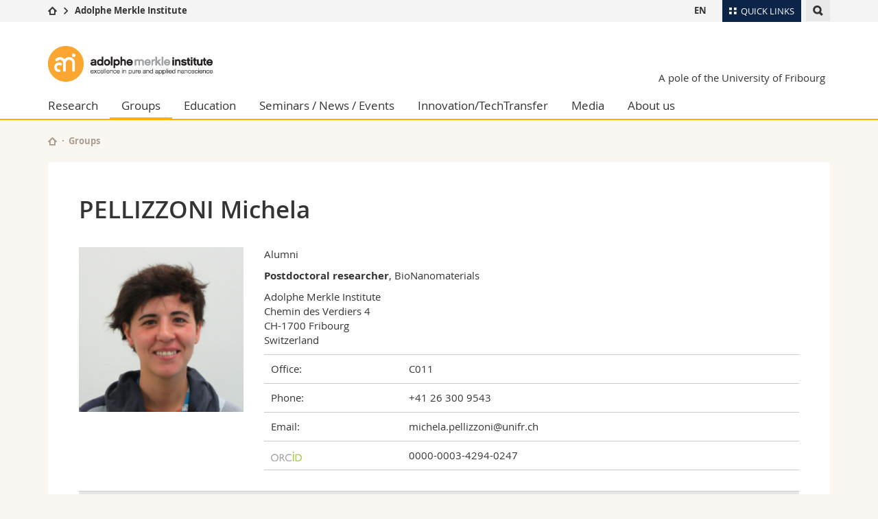

--- FILE ---
content_type: text/html; charset=UTF-8
request_url: https://www.ami.swiss/en/groups/soft-matter-physics-bck/people/person.html?personid=85
body_size: 11680
content:

<!--[if lt IE 9]><!DOCTYPE html PUBLIC "-//W3C//DTD XHTML 1.1//EN" "http://www.w3.org/TR/xhtml11/DTD/xhtml11.dtd"><![endif]-->
<!--[if gt IE 8]><!-->
<!DOCTYPE html>
<!--<![endif]-->
<!--[if lt IE 7]><html xmlns="http://www.w3.org/1999/xhtml" class="lt-ie9 lt-ie8 lt-ie7"> <![endif]-->
<!--[if IE 7]><html xmlns="http://www.w3.org/1999/xhtml" class="lt-ie9 lt-ie8"> <![endif]-->
<!--[if IE 8]><html xmlns="http://www.w3.org/1999/xhtml" class="lt-ie9"> <![endif]-->
<!--[if IE 9]><html class="ie9"> <![endif]-->
<!--[if gt IE 9]><!-->
<html><!--<![endif]-->
<head>
    <meta http-equiv="X-UA-Compatible" content="IE=edge,chrome=1"/>
    <meta charset="utf-8"/>
    <meta name="viewport" content="width=device-width, initial-scale=1"/>
    <title>Person | Adolphe Merkle Institute  | Université de Fribourg</title>
    <meta name="description" content="">
    <meta name="robots" content="index, follow">
    <link href="//cdn.unifr.ch/uf/v2.4.5/css/bootstrap.css" rel="stylesheet"/>
    <link href="//cdn.unifr.ch/uf/v2.4.5/css/main.css" rel="stylesheet"/>
    






    <link rel="shortcut icon" type="image/ico" href="assets/public/favicon.ico"/>
    <!-- Load IE8 specific styles--><!--[if lt IE 9]>
    <link href="//cdn.unifr.ch/uf/v2.4.5/css/old_ie.css" rel="stylesheet"/><![endif]-->
    <script src="//cdn.unifr.ch/uf/v2.4.5/js/modernizr.js"></script>
    <!-- Spiders alternative page -->
    
        <link rel="alternate" hreflang="en" href="//www.ami.swiss/en/groups/soft-matter-physics-bck/people/person.html">
        
    
    


<!-- Google Tag Manager -->
<script>(function(w,d,s,l,i){w[l]=w[l]||[];w[l].push({'gtm.start':
new Date().getTime(),event:'gtm.js'});var f=d.getElementsByTagName(s)[0],
j=d.createElement(s),dl=l!='dataLayer'?'&l='+l:'';j.async=true;j.src=
'https://www.googletagmanager.com/gtm.js?id='+i+dl;f.parentNode.insertBefore(j,f);
})(window,document,'script','dataLayer','GTM-K8998TH');</script>
<!-- End Google Tag Manager --> 

<!-- Google tag (gtag.js) -->
<script defer src="https://www.googletagmanager.com/gtag/js?id=GTM-MJHHWK9G"></script>
<script>
  window.dataLayer = window.dataLayer || [];
  function gtag(){dataLayer.push(arguments);}
  gtag('js', new Date());
  gtag('config', 'GTM-MJHHWK9G');
</script> 

    <link rel="stylesheet" href="//netdna.bootstrapcdn.com/font-awesome/4.5.0/css/font-awesome.min.css">
    

<link href="//cdn.unifr.ch/uf/v2.4.5/css/corr.css" rel="stylesheet"/>

<style>
	/*
	a[href^=http]{text-decoration:none;}
	footer a[href^=http]{text-decoration:none; color:#fff;}
	div.sub-menu li.star > a{font-weight:bold;}
	*/
</style>
    <base href="//www.ami.swiss/en/" />
    
<script src="assets/components/ami.modxbridge/js/jquery-2.2.4.min.js"></script>
<script src="assets/components/ami.modxbridge/js/amidb-orcid.js"></script>
</head>
<body data-lang="en" class="ami">



<!-- Google Tag Manager (noscript) -->
<noscript><iframe src="https://www.googletagmanager.com/ns.html?id=GTM-K8998TH"
height="0" width="0" style="display:none;visibility:hidden"></iframe></noscript>
<!-- End Google Tag Manager (noscript) -->

<!-- Page wrapper-->
<div id="wrapper">
    <!-- Fixed header-->
    <nav class="fixed-header pusher">
        <div class="fixed-header--bg">
            <div class="container clearfix">

                <!-- The logo -->
                

<a href="javascript:;" class="open-offcanvas square bg-branded hover hidden-desktop"></a><a href="javascript:;" class="hidden-desktop square voidlogo" style="content: ''; display:block;height:55px;width:55px; background:url(//cdn.unifr.ch/uf/logos/ami_square.png) no-repeat center center; background-size:contain;"></a>

                

<div class="search hidden-mobile">

    


<script class="search--template" type="text/template">
    <li>
        <a class="search--result-link" href="<%= link %>"></a>
        <h5><%= htmlTitle %></h5>
        <small><%= link %></small>
        <p><%= htmlSnippet %></p>
    </li>
</script>


<script class="search--show-more" type="text/template">
    <li class="text-align-center search--more-results">
        <a class="search--result-link" href="#"></a>
        <p>Show more results</p>
        <p>
            <i class="gfx gfx-arrow-down"></i>
        </p>
    </li>
</script>

    <a href="#" data-expander-toggler="search-47727" data-fixed-mode-toggler="tablet laptop desktop large" class="search--toggler square"><i class="gfx gfx-search"></i></a>
    <div data-expander-content="search-47727" data-expander-group="mobile-nav" class="search--input">
        <div class="container">
            
            <input type="text"/>
            
            <ul class="search--results">
                <li class="blank-slate">No results</li>
            </ul>
        </div>
    </div>
</div>

                <!-- Globalmenu -->
                <div class="meta-menu"><a href="#" data-fixed-mode-toggler="mobile" data-accordion-toggler="metamenu" class="square meta-menu--toggler hover bg-branded-desk" title="meta-menu toggler"><i class="gfx gfx-tiles"></i><i class="square-triangle"></i><span class="hidden-mobile">Quick Links
</span></a>
    <div data-accordion-content="metamenu" data-accordion-group="mobile-nav" class="meta-menu--content">
        <nav data-scroll-container="data-scroll-container" class="container meta-border">
            <ul>
                <li class="first-level"><a href="#" data-accordion-toggler="meta2" data-scroll-to-me="data-scroll-to-me">University</a>
                    <nav data-accordion-content="meta2">
                        <ul>
                            <li><a href="http://studies.unifr.ch/en" title="Studies: Bachelor, Master, Doctorate">Studies</a></li>
                            <li><a href="https://www.unifr.ch/campus/en" title="Campus life">Campus</a></li>
                            <li><a href="https://www.unifr.ch/research/en" title="Research">Research</a></li>
                            <li><a href="https://www.unifr.ch/uni/en" title="University">University</a></li>
                            <li><a href="https://www.unifr.ch/formcont/en"  title="Continuing education">Continuing education</a></li>
                        </ul>
                    </nav>
                </li>
                <li class="first-level"><a href="#" data-accordion-toggler="meta1" data-scroll-to-me="data-scroll-to-me">Faculties</a>
                    <nav data-accordion-content="meta1">
                        <ul>
                            <li><a href="https://www.unifr.ch/theo/" title="Faculty of Theology" ><span class="glyphicon glyphicon-stop color-orange" aria-hidden="true"></span> Theology</a></li>
                            <li><a href="https://www.unifr.ch/ius/" title="Faculty of Law"><span class="glyphicon glyphicon-stop color-red" aria-hidden="true"></span> Law</a></li>
                            <li><a href="https://www.unifr.ch/ses/" title="Faculty of Economics and social sciences"><span class="glyphicon glyphicon-stop color-purple" aria-hidden="true"></span> Management, Economics and Social sciences</a></li>
							<li><a href="https://www.unifr.ch/lettres/" title="Faculty of Humanities"><span class="glyphicon glyphicon-stop color-sky" aria-hidden="true"></span> Humanities</a></li>
							<li><a href="https://www.unifr.ch/eduform/" title="Faculty of Education"><span class="glyphicon glyphicon-stop color-violet" aria-hidden="true"></span> Education</a></li>
                            <li><a href="https://www.unifr.ch/scimed/" title="Faculty of Sciences and Medicine"><span class="glyphicon glyphicon-stop color-green" aria-hidden="true"></span> Science and Medicine</a></li>
                            <li><a href="https://www.unifr.ch/faculties/en/interfaculty.html" title="Interfaculty"><span class="glyphicon glyphicon-stop color-marine" aria-hidden="true"></span> Interfaculty</a></li>
                            
                        </ul>
                    </nav>
                </li>
                <li class="first-level"><a href="http://www.unifr.ch/you-are/en/" data-accordion-toggler="meta0" data-scroll-to-me="data-scroll-to-me">You are</a>
                    <nav data-accordion-content="meta0">
                        <ul>
                            <li><a href="https://www.unifr.ch/you-are/en/prospective-students/" title="You are... Prospective student">Prospective students</a></li>
                            <li><a href="https://www.unifr.ch/you-are/en/students/" title="You are... Student">Students</a></li>
                            <li><a href="https://www.unifr.ch/you-are/en/medias/" title="You are... Media">Medias</a></li>
                            <li><a href="https://www.unifr.ch/you-are/en/researchers/" title="You are... Researcher">Researchers</a></li>
                            <li><a href="https://www.unifr.ch/you-are/en/employees/" title="You are... Employee">Employees</a></li>
							<li><a href="https://www.unifr.ch/you-are/en/phd-students/" title="You are... PhD student">PhD students</a></li>
                        </ul>
                    </nav>
                </li>
                <li class="first-level meta-menu--contact bg-branded-desk">
                    <a href="#" class="hidden-lg hidden-md" data-accordion-toggler="contact" data-scroll-to-me="data-scroll-to-me">Ressources</a>
                    <nav data-accordion-content="contact">
                        <ul>
                            <li><a href="https://www.unifr.ch/directory/en"><span class="fa fa-user fa-fw" aria-hidden="true"></span> Directory</a></li>
                            <li><a href="https://www.unifr.ch/map"><span class="fa fa-map-signs fa-fw" aria-hidden="true"></span> Maps/Orientation</a></li>
                            <li><a href="https://www.unifr.ch/biblio"><span class="fa fa-book fa-fw" aria-hidden="true"></span> Libraries</a></li>
                            <li><a href="https://outlook.com/unifr.ch"><span class="fa fa-envelope fa-fw" aria-hidden="true"></span> Webmail</a></li>
                            <li><a href="https://www.unifr.ch/timetable/en/"><span class="fa fa-calendar fa-fw" aria-hidden="true"></span> Course catalogue</a></li>
                            <li><a href="https://my.unifr.ch"><span class="fa fa-lock fa-fw" aria-hidden="true"></span> MyUnifr</a></li>
                        </ul>
                    </nav>
                </li>
            </ul>
        </nav>
    </div>
</div>

                <!-- Desktop Langmenu -->
                

<nav class="hidden-mobile square language-switch">
    <ul>
        
<li><a href="//www.ami.swiss/en/groups/soft-matter-physics-bck/people/person.html?personid=85" class=" bold">EN</a></li>
    </ul>
</nav>

                <!-- Global Breadcrumb -->
                


<div class="breadcrumbs square">

    <a href="https://www.unifr.ch" data-accordion-toggler="crumbs" class="square bg-white hover hidden-desktop breadcrumbs--toggler"><i class="gfx gfx-home"></i><i class="square-triangle"></i></a>

    <div data-accordion-content="crumbs" data-accordion-group="mobile-nav" class="breadcrumbs--content">
        <nav class="breadcrumbs--mobile shortened">
            <ul class="breadcrumbs--slider">
                <!-- level 0 -->
                
                <li><a href="https://www.unifr.ch" class="gfx gfx-home"></a></li>
                

                <!-- level 1 -->
                
                <li class="gfx gfx-triangle-right"></li>
                <li class="desktop-expanded">
                    <a href="http://www.ami.swiss" class="short">Adolphe Merkle Institute</a>
                    <a href="http://www.ami.swiss" class="long">Adolphe Merkle Institute</a>
                </li>
                
                <!-- level 2 -->
                
                <!-- level 3 -->
                
            </ul>
        </nav>
    </div>
</div>
            </div>
        </div>
    </nav>
    <!-- Offcanvas pusher-->
    <div class="pusher pass-height">
        <!-- Page header/offcanvas-->
        <header id="header" class="offcanvas pass-height">
            <nav class="service-menu">
                <!-- mobile tools menu -->
                <div class="hidden-desktop clearfix">

                    <!-- Search Mobile -->
                    
                    <div class="search">
                        <!-- Template for one search result -->
                        


<script class="search--template" type="text/template">
    <li>
        <a class="search--result-link" href="<%= link %>"></a>
        <h5><%= htmlTitle %></h5>
        <small><%= link %></small>
        <p><%= htmlSnippet %></p>
    </li>
</script>


<script class="search--show-more" type="text/template">
    <li class="text-align-center search--more-results">
        <a class="search--result-link" href="#"></a>
        <p>Show more results</p>
        <p>
            <i class="gfx gfx-arrow-down"></i>
        </p>
    </li>
</script>

                        <a href="#" data-expander-toggler="search-27564" data-fixed-mode-toggler="tablet laptop desktop large" class="search--toggler square"><i class="gfx gfx-search"></i></a>
                        <div data-expander-content="search-27564" data-expander-group="mobile-nav" class="search--input">
                            <div class="container">
                                
                                <input type="text"/>
                                
                                <ul class="search--results">
                                    <li class="blank-slate">No results</li>
                                </ul>
                             </div>
                        </div>
                    </div>


                    <!-- langmenu.mobile -->
                    

<nav class="language-switch square hover bg-white"><a href="#" data-accordion-toggler="language-switch" class="toggle-language-switch square">EN</a>
    <div data-accordion-content="language-switch" class="dropdown">
        <ul class="bg-white">
            

<li><a href="//www.ami.swiss/en/groups/soft-matter-physics-bck/people/person.html?personid=85" class="square bg-white hover  bold">EN</a></li>
        </ul>
    </div>
</nav>
                    <a href="javascript:;" class="close-offcanvas square hover bg-marine"></a>
                </div>
                <div class="hidden-mobile">
                    <div class="container service-menu--relation">
                        <nav class="clearfix">
                            
                        </nav>
                        


<h1 class="logo"><span class="sr-only">Adolphe Merkle Institute</span><a href="//www.ami.swiss/en/"><img src="//cdn.unifr.ch/uf/logos/ami.png"/></a></h1>
<p class="service-menu--department"><a href="//www.ami.swiss/en/">A pole of the University of Fribourg</a></p>
                    </div>
                </div>
            </nav>
            

<!-- Use class flat-menu or push-menu on this container-->
<!-- to toggle between the two types of navigation. The underlying-->
<!-- structure is exactly the same.-->
<nav class="push-menu container">
    <!-- First navigation level is visible, therefore needs-->
    <!-- the class .in-->
    <!-- .default is needed to not register a swipe event listener-->
    <div class="level default in">

        

<!-- start outerTpl -->
<ul>
    

<!-- start parentRowTpl -->
<li class="first">
	<a href="//www.ami.swiss/en/research/" title="Research"   class="deeper">
		Research
		<!--<span class="deeper"></span>-->
	</a>
	


<!-- start innerTpl -->
<div class="level">
	<ul>
		<li><a href="#" class="back">Back</a></li>
		<li class="first"><a href="//www.ami.swiss/en/research/publications.html" title="Publications" >Publications</a></li>


<!-- start parentRowTpl -->
<li class="">
	<a href="//www.ami.swiss/en/research/collaborations/" title="Collaborations"   class="deeper">
		Collaborations
		<!--<span class="deeper"></span>-->
	</a>
	


<!-- start innerTpl -->
<div class="level">
	<ul>
		<li><a href="#" class="back">Back</a></li>
		<li class="first"><a href="//www.ami.swiss/en/research/collaborations/nccr.html" title="NCCR" >NCCR Bio-Inspired Materials</a></li>
<li><a href="//www.ami.swiss/en/research/collaborations/integrate.html" title="INTEGRATE" >INTEGRATE</a></li>
<li class="last"><a href="//www.ami.swiss/en/research/collaborations/ultrhas.html" title="ULTRHAS" >ULTRHAS</a></li>

	</ul>
</div>
<!-- end innerTpl -->
</li>
<!-- end parentRowTpl -->
<li><a href="//www.ami.swiss/en/research/facilities.html" title="Facilities" >Facilities</a></li>


<!-- start parentRowTpl -->
<li class="">
	<a href="//www.ami.swiss/en/research/safety/" title="Safety"   class="deeper">
		Safety
		<!--<span class="deeper"></span>-->
	</a>
	


<!-- start innerTpl -->
<div class="level">
	<ul>
		<li><a href="#" class="back">Back</a></li>
		<li class="first"><a href="//www.ami.swiss/en/research/safety/emergency-information.html" title="Emergency Information" >Emergency Information</a></li>

	</ul>
</div>
<!-- end innerTpl -->
</li>
<!-- end parentRowTpl -->
<li class="last"><a href="//www.ami.swiss/en/research/ethics.html" title="Ethics" >Ethics</a></li>

	</ul>
</div>
<!-- end innerTpl -->
</li>
<!-- end parentRowTpl -->


<!-- start parentRowTpl -->
<li class="active">
	<a href="//www.ami.swiss/en/groups/" title="Groups"   class="deeper">
		Groups
		<!--<span class="deeper"></span>-->
	</a>
	


<!-- start innerTpl -->
<div class="level">
	<ul>
		<li><a href="#" class="back">Back</a></li>
		

<!-- start parentRowTpl -->
<li class="first">
	<a href="//www.ami.swiss/en/groups/polymer-chemistry-and-materials/" title="Polymer Chemistry & Materials (Weder)"   class="deeper">
		Polymer Chemistry & Materials
		<!--<span class="deeper"></span>-->
	</a>
	


<!-- start innerTpl -->
<div class="level">
	<ul>
		<li><a href="#" class="back">Back</a></li>
		<li class="first"><a href="//www.ami.swiss/en/groups/polymer-chemistry-and-materials/our-research-topics/" title="Our research" >Our research</a></li>
<li><a href="//www.ami.swiss/en/groups/polymer-chemistry-and-materials/members.html" title="Members" >Members</a></li>
<li><a href="//www.ami.swiss/en/groups/polymer-chemistry-and-materials/nccr.html" title="NCCR" >NCCR</a></li>
<li><a href="//www.ami.swiss/en/groups/polymer-chemistry-and-materials/publications.html" title="Publications" >Publications</a></li>
<li class="last"><a href="//www.ami.swiss/en/groups/polymer-chemistry-and-materials/alumni.html" title="Alumni" >Alumni</a></li>

	</ul>
</div>
<!-- end innerTpl -->
</li>
<!-- end parentRowTpl -->


<!-- start parentRowTpl -->
<li class="">
	<a href="http://ami.swiss/bionanomaterials" title="BioNanomaterials (Fink/Rothen)"   class="deeper">
		BioNanomaterials 
		<!--<span class="deeper"></span>-->
	</a>
	


<!-- start innerTpl -->
<div class="level">
	<ul>
		<li><a href="#" class="back">Back</a></li>
		<li class="first"><a href="https://www.ami.swiss/en/nanoanalytics/" title="Swiss NanoAnalytics" >Swiss NanoAnalytics</a></li>

	</ul>
</div>
<!-- end innerTpl -->
</li>
<!-- end parentRowTpl -->
<li><a href="http://ami.swiss/biophysics" title="BioPhysics (Mayer)" >BioPhysics</a></li>
<li><a href="http://ami.swiss/physics" title="Soft Matter Physics (Steiner)" >Soft Matter Physics</a></li>
<li><a href="https://www.ami.swiss/mechanoresponsive/en/" title="Mechanoresponsive Materials (Clough)" >Mechanoresponsive Materials</a></li>
<li><a href="//www.ami.swiss/en/groups/foodscience.html" title="Food Science (Limbach)" >Food Science</a></li>


<!-- start parentRowTpl -->
<li class="last">
	<a href="//www.ami.swiss/en/groups/former-groups/" title="Former groups"   class="deeper">
		Former groups
		<!--<span class="deeper"></span>-->
	</a>
	


<!-- start innerTpl -->
<div class="level">
	<ul>
		<li><a href="#" class="back">Back</a></li>
		<li class="first"><a href="//www.ami.swiss/en/groups/former-groups/macromolecular-chemistry/" title="Macromolecular Chemistry" >Macromolecular Chemistry</a></li>
<li><a href="//www.ami.swiss/en/groups/former-groups/assembly/" title="Nanoparticle Self-Assembly" >Nanoparticle Self-Assembly</a></li>
<li><a href="//www.ami.swiss/en/groups/former-groups/soft-nanoscience/" title="Soft Nanoscience" >Soft Nanoscience</a></li>
<li class="last"><a href="https://www.ami.swiss/physics/en/groups/smart-energy-materials/" title="Smart Energy Materials (Milic)" >Smart Energy Materials</a></li>

	</ul>
</div>
<!-- end innerTpl -->
</li>
<!-- end parentRowTpl -->

	</ul>
</div>
<!-- end innerTpl -->
</li>
<!-- end parentRowTpl -->


<!-- start parentRowTpl -->
<li class="">
	<a href="//www.ami.swiss/en/education/" title="Education"   class="deeper">
		Education
		<!--<span class="deeper"></span>-->
	</a>
	


<!-- start innerTpl -->
<div class="level">
	<ul>
		<li><a href="#" class="back">Back</a></li>
		<li class="first"><a href="//www.ami.swiss/en/education/summerschool.html" title="Summer internships" >Undergraduate summer school</a></li>
<li><a href="//www.ami.swiss/en/education/schools.html" title="Elementary and high schools" >Elementary and high schools</a></li>
<li class="last"><a href="//www.ami.swiss/en/education/nanoarts-event.html" title="NanoARTS" >NanoARTS : Arts meet Nanoscience</a></li>

	</ul>
</div>
<!-- end innerTpl -->
</li>
<!-- end parentRowTpl -->


<!-- start parentRowTpl -->
<li class="">
	<a href="//www.ami.swiss/en/seminars-news-events/" title="Seminars - News - Events"   class="deeper">
		Seminars / News / Events
		<!--<span class="deeper"></span>-->
	</a>
	


<!-- start innerTpl -->
<div class="level">
	<ul>
		<li><a href="#" class="back">Back</a></li>
		<li class="first"><a href="//www.ami.swiss/en/seminars-news-events/seminars.html" title="Seminars" >Seminars</a></li>
<li><a href="//www.ami.swiss/en/seminars-news-events/news/" title="News" >News</a></li>
<li><a href="//www.ami.swiss/en/seminars-news-events/agenda.html" title="Agenda" >Agenda</a></li>
<li class="last"><a href="//www.ami.swiss/en/seminars-news-events/events/" title="Events" >Events</a></li>

	</ul>
</div>
<!-- end innerTpl -->
</li>
<!-- end parentRowTpl -->


<!-- start parentRowTpl -->
<li class="">
	<a href="//www.ami.swiss/en/innovation-techtransfer/" title="Innovation / TechTransfer"   class="deeper">
		Innovation/TechTransfer
		<!--<span class="deeper"></span>-->
	</a>
	


<!-- start innerTpl -->
<div class="level">
	<ul>
		<li><a href="#" class="back">Back</a></li>
		<li class="first"><a href="//www.ami.swiss/en/innovation-techtransfer/industrial-collaborations/" title="Industrial collaborations" >Industrial collaborations</a></li>
<li><a href="//www.ami.swiss/en/innovation-techtransfer/entrepreneurial-support/" title="Entrepreneurial support" >Entrepreneurial support</a></li>
<li><a href="//www.ami.swiss/en/innovation-techtransfer/success-stories/" title="Success stories" >Success stories</a></li>
<li><a href="//www.ami.swiss/en/innovation-techtransfer/idea-disclosure.html" title="Idea disclosure" >Idea disclosure</a></li>
<li class="last"><a href="//www.ami.swiss/en/innovation-techtransfer/contact.html" title="TechTransfer contact" >TechTransfer Contact</a></li>

	</ul>
</div>
<!-- end innerTpl -->
</li>
<!-- end parentRowTpl -->


<!-- start parentRowTpl -->
<li class="">
	<a href="//www.ami.swiss/en/media/" title="Media"   class="deeper">
		Media
		<!--<span class="deeper"></span>-->
	</a>
	


<!-- start innerTpl -->
<div class="level">
	<ul>
		<li><a href="#" class="back">Back</a></li>
		<li class="first"><a href="//www.ami.swiss/en/media/ami-in-the-media.html" title="AMI in the media" >AMI in the media</a></li>
<li><a href="//www.ami.swiss/en/media/documents.html" title="Documents" >Documents</a></li>
<li><a href="//www.ami.swiss/en/media/social-media.html" title="Social Media" >Social Media</a></li>
<li><a href="//www.ami.swiss/en/media/stories/" title="Our stories" >Our stories</a></li>
<li class="last"><a href="//www.ami.swiss/en/media/media-contact.html" title="Media contact" >Media contact</a></li>

	</ul>
</div>
<!-- end innerTpl -->
</li>
<!-- end parentRowTpl -->


<!-- start parentRowTpl -->
<li class="last">
	<a href="//www.ami.swiss/en/about-us/" title="About us"   class="deeper">
		About us
		<!--<span class="deeper"></span>-->
	</a>
	


<!-- start innerTpl -->
<div class="level">
	<ul>
		<li><a href="#" class="back">Back</a></li>
		<li class="first"><a href="//www.ami.swiss/en/about-us/adolphe-merkle.html" title="Adolphe Merkle" >Adolphe Merkle</a></li>
<li><a href="//www.ami.swiss/en/about-us/mission-and-vision.html" title="Mission and Vision" >Mission and Vision</a></li>
<li><a href="//www.ami.swiss/en/about-us/equal-opportunities.html" title="Equal opportunities, diversity, and inclusion" >Equal opportunities, diversity, and inclusion</a></li>


<!-- start parentRowTpl -->
<li class="">
	<a href="//www.ami.swiss/en/about-us/governance/" title="Governing bodies"   class="deeper">
		Governing bodies
		<!--<span class="deeper"></span>-->
	</a>
	


<!-- start innerTpl -->
<div class="level">
	<ul>
		<li><a href="#" class="back">Back</a></li>
		<li class="first"><a href="//www.ami.swiss/en/about-us/governance/institute-council.html" title="Institute Council" >Institute Council</a></li>
<li><a href="//www.ami.swiss/en/about-us/governance/foundation.html" title="Foundation" >Foundation</a></li>
<li class="last"><a href="//www.ami.swiss/en/about-us/governance/scientific-advisory-board.html" title="Scientific Advisory Board" >Scientific Advisory Board</a></li>

	</ul>
</div>
<!-- end innerTpl -->
</li>
<!-- end parentRowTpl -->
<li><a href="//www.ami.swiss/en/about-us/structure.html" title="Structure" >Structure</a></li>


<!-- start parentRowTpl -->
<li class="">
	<a href="//www.ami.swiss/en/about-us/join/" title="Join us!"   class="deeper">
		Join us!
		<!--<span class="deeper"></span>-->
	</a>
	


<!-- start innerTpl -->
<div class="level">
	<ul>
		<li><a href="#" class="back">Back</a></li>
		<li class="first"><a href="//www.ami.swiss/en/about-us/join/open-positions.html" title="Open positions" >Open positions</a></li>
<li class="last"><a href="//www.ami.swiss/en/about-us/join/snsf-starting-grant.html" title="SNSF and ERC Starting Grants" >SNSF Starting Grant</a></li>

	</ul>
</div>
<!-- end innerTpl -->
</li>
<!-- end parentRowTpl -->


<!-- start parentRowTpl -->
<li class="">
	<a href="//www.ami.swiss/en/about-us/contact/" title="Contact"   class="deeper">
		Contact
		<!--<span class="deeper"></span>-->
	</a>
	


<!-- start innerTpl -->
<div class="level">
	<ul>
		<li><a href="#" class="back">Back</a></li>
		<li class="first"><a href="//www.ami.swiss/en/about-us/contact/people-a-z/" title="People A-Z" >People -A-Z</a></li>
<li><a href="//www.ami.swiss/en/about-us/contact/administration/" title="Administration & support" >Administration & support</a></li>
<li class="last"><a href="//www.ami.swiss/en/about-us/contact/nccr/" title="NCCR" >NCCR</a></li>

	</ul>
</div>
<!-- end innerTpl -->
</li>
<!-- end parentRowTpl -->
<li class="last"><a href="//www.ami.swiss/en/about-us/ami-history.html" title="AMI history" >AMI history</a></li>

	</ul>
</div>
<!-- end innerTpl -->
</li>
<!-- end parentRowTpl -->

</ul>
<!-- end outerTpl -->

    </div>
</nav>

        </header>
        <!-- Main content-->
        <main id="main">
            <div class="visible-lt-ie9 fixed-page-overlay"></div>
            <div class="container">
                



<nav class="deepcrumbs">
<ul>
    
        <li><a href="//www.ami.swiss/en/" class="gfx gfx-home"></a></li>
	<li><a href="//www.ami.swiss/en/groups/">Groups</a></li>
</ul>
</nav>

                <div class="content inner-30 full-width">
                    <div id="" class="row inner ">
    <div class="col-md-12  ">
        <article class="box inner-30" id="persondetail">
    <!-- infos dev: https://ami-db.unifr.ch/persons/detail?personid=85 --><h2>PELLIZZONI Michela</h2>
<div class="row">
  <div class="col-sm-3">
    <div class="">    
          <img src="//cdn.unifr.ch/ami-db/images/persons/photo/f7fc26d3-b25d-412b-9a9b-f46860dd8f05/square_michela.pellizzoni.unifr.ch.jpg" alt="michela.pellizzoni.unifr.ch.jpg">     
      </div>     
  </div>
  <div class="col-sm-9 inner-10">      
    
      <p>Alumni</p>
    
    <p><b style=" white-space:pre;">Postdoctoral researcher</b>, BioNanomaterials</p>
    <p><span style="white-space: pre-wrap;">Adolphe Merkle Institute
Chemin des Verdiers 4
CH-1700 Fribourg
Switzerland</span></p>
    <table class="staff_contact_details">                  
      <tbody>
        
                <tr class="staff_office"><td class="staff_label">Office:</td><td class="staff_value"> C011</td></tr>
        
        
                <tr class="staff_phone"><td class="staff_label">Phone:</td><td class="staff_value"><a href="tel:+41 26 300 9543">+41 26 300 9543</a></td></tr>
        
        
                <tr class="staff_email"><td class="staff_label">Email:</td><td class="staff_value"><a href="mailto:michela.pellizzoni@unifr.ch">michela.pellizzoni@unifr.ch</a></td></tr>
        
        
        
           <tr class="staff_orcid"><td class="staff_label"><img src="assets/public/General/orcid.logo.svg" alt="orcidID logo" style="width:3em;margin-right:.5em;display:inline-block" alt="ORCID iD icon"></td><td class="staff_value"><a href="https://orcid.org/0000-0003-4294-0247" target="_blank" style="vertical-align:top;">0000-0003-4294-0247</a></td></tr>
        
      </tbody>
    </table>
  </div>
</div>

    
    	<div class="row">
    		<div class="col-sm-12 inner-10">
        		<div class="inner">
	<ul class="accordion">
		<li><a id="projectsteam" href="#" data-accordion-toggler="styleguide-2-projectsteam">Projects team</a>
	<div data-accordion-content="styleguide-2-projectsteam">
		<div class="box inner-05">
		<div class="row">
<div class="col-sm-3 ">
  <a href="groups/soft-matter-physics-bck/research/stories/project.html?projectid=50" title="Enzyme-catalyzed ATRP">
     <article class="box inner-05  shadow">
  	   <div class="box--banner banner">    
  	     		  <img src="//cdn.unifr.ch/ami-db/images/projects/photo/c640077a-ad97-48de-a623-d25215713b6b/smallbanner_macro_pubs_new.jpg" alt="macro_pubs_new.jpg">  
  	    </div>    	   
       <h5>Enzyme-catalyzed ATRP</h5>
      <p>Proteins such as hemoglobin, peroxidase or laccase are ATRPases, i.e. they catalyze ATRP</p>
      <p>&nbsp;</p>
      <p><span class="link gfx gfx-arrow-right after inline">Read more</span></p>
    </article>
  </a>
</div>
</div>
		<div>&nbsp;</div>
		</div>		
	</div>
</li>

<li><a id="Publications" href="#" data-accordion-toggler="styleguide-2-Publications">Publications</a>
	<div data-accordion-content="styleguide-2-Publications">
		<div class="box inner-05">
		
<div class="row inner">
	<div class="col-md-3">
    	<div class="row">
			<div class="col-xs-3 col-md-4" style="margin-bottom:0.5em;">
        <a id="link2022" href="javascript:updateYear(2022)" >
        <button data-year="2022" id="groups/soft-matter-physics-bck/people/person.html" class="gfx changeYear ">2022</button>
        </a>
</div>
<div class="col-xs-3 col-md-4" style="margin-bottom:0.5em;">
        <a id="link2021" href="javascript:updateYear(2021)" >
        <button data-year="2021" id="groups/soft-matter-physics-bck/people/person.html" class="gfx changeYear ">2021</button>
        </a>
</div>
<div class="col-xs-3 col-md-4" style="margin-bottom:0.5em;">
        <a id="link2020" href="javascript:updateYear(2020)" >
        <button data-year="2020" id="groups/soft-matter-physics-bck/people/person.html" class="gfx changeYear ">2020</button>
        </a>
</div>
<div class="col-xs-3 col-md-4" style="margin-bottom:0.5em;">
        <a id="link2019" href="javascript:updateYear(2019)" >
        <button data-year="2019" id="groups/soft-matter-physics-bck/people/person.html" class="gfx changeYear ">2019</button>
        </a>
</div>
<div class="col-xs-3 col-md-4" style="margin-bottom:0.5em;">
        <a id="link2018" href="javascript:updateYear(2018)" >
        <button data-year="2018" id="groups/soft-matter-physics-bck/people/person.html" class="gfx changeYear ">2018</button>
        </a>
</div>
<div class="col-xs-3 col-md-4" style="margin-bottom:0.5em;">
        <a id="link2017" href="javascript:updateYear(2017)" >
        <button data-year="2017" id="groups/soft-matter-physics-bck/people/person.html" class="gfx changeYear ">2017</button>
        </a>
</div>
<div class="col-xs-3 col-md-4" style="margin-bottom:0.5em;">
        <a id="link2016" href="javascript:updateYear(2016)" >
        <button data-year="2016" id="groups/soft-matter-physics-bck/people/person.html" class="gfx changeYear ">2016</button>
        </a>
</div>
<div class="col-xs-3 col-md-4" style="margin-bottom:0.5em;">
        <a id="link2015" href="javascript:updateYear(2015)" >
        <button data-year="2015" id="groups/soft-matter-physics-bck/people/person.html" class="gfx changeYear ">2015</button>
        </a>
</div>
<div class="col-xs-3 col-md-4" style="margin-bottom:0.5em;">
        <a id="link2014" href="javascript:updateYear(2014)" >
        <button data-year="2014" id="groups/soft-matter-physics-bck/people/person.html" class="gfx changeYear ">2014</button>
        </a>
</div>
<div class="col-xs-3 col-md-4" style="margin-bottom:0.5em;">
        <a id="link2013" href="javascript:updateYear(2013)" >
        <button data-year="2013" id="groups/soft-matter-physics-bck/people/person.html" class="gfx changeYear ">2013</button>
        </a>
</div>
<div class="col-xs-3 col-md-4" style="margin-bottom:0.5em;">
        <a id="link2012" href="javascript:updateYear(2012)" >
        <button data-year="2012" id="groups/soft-matter-physics-bck/people/person.html" class="gfx changeYear ">2012</button>
        </a>
</div>
<div class="col-xs-3 col-md-4" style="margin-bottom:0.5em;">
        <a id="link2011" href="javascript:updateYear(2011)" >
        <button data-year="2011" id="groups/soft-matter-physics-bck/people/person.html" class="gfx changeYear ">2011</button>
        </a>
</div>

		</div>
		<!-- Type  -->
		<div class="row">
			
		</div>
	</div>
	<div class="col-md-9 inner-10">
		<article class="bg-white">
		        
<div class="box bg-grey-light shortlist_orcid_amidb" data-year="2022">
    <a href="http://dx.doi.org/10.1002/cbic.202200197" target="_blank"><span>Peroxidase Activity of Myoglobin Variants Reconstituted with Artificial Cofactors</span><br>
        <span  id="person"><em>Chao Guo, Robert J. Chadwick, Adam Foulis, Giada Bedendi, Andriy Lubskyy, Kyle J. Rodriguez, Michela M. Pellizzoni, Ross D. Milton, Rebecca Beveridge, Nico Bruns</em></span><br>
        <span id="infos"><b id="journal_title">ChemBioChem</b>
   	
   	
   (2022)</span></a>
    <p>&nbsp;</p>
</div>

<div class="box  shortlist_orcid_amidb" data-year="2022">
    <a href="http://dx.doi.org/10.1038/s41929-022-00790-7" target="_blank"><span>Author Correction: Design and evolution of chimeric streptavidin for protein-enabled dual gold catalysis</span><br>
        <span  id="person"><em>Fadri Christoffel, Nico V. Igareta, Michela M. Pellizzoni, Laura Tiessler-Sala, Boris Lozhkin, Daniel C. Spiess, Agustí Lledós, Jean-Didier Maréchal, Ryan L. Peterson, Thomas R. Ward</em></span><br>
        <span id="infos"><b id="journal_title">Nature Catalysis</b>
   	
   	
   (2022)</span></a>
    <p>&nbsp;</p>
</div>

<div class="box bg-grey-light shortlist_orcid_amidb" data-year="2022">
    <a href="http://dx.doi.org/10.1039/D2CC03227A" target="_blank"><span>Engineered myoglobin as a catalyst for atom transfer radical cyclisation</span><br>
        <span  id="person"><em>Andriy Lubskyy, Chao Guo, Robert J. Chadwick, Alke Petri-Fink, Nico Bruns, Michela M. Pellizzoni</em></span><br>
        <span id="infos"><b id="journal_title">Chemical Communications</b>
   	
   	
   (2022)</span></a>
    <p>&nbsp;</p>
</div>

<div class="box  shortlist_orcid_amidb" data-year="2021">
    <a href="http://dx.doi.org/10.1038/s41929-021-00651-9" target="_blank"><span>Design and evolution of chimeric streptavidin for protein-enabled dual gold catalysis</span><br>
        <span  id="person"><em>Fadri Christoffel, Nico V. Igareta, Michela M. Pellizzoni, Laura Tiessler-Sala, Boris Lozhkin, Daniel C. Spiess, Agustí Lledós, Jean-Didier Maréchal, Ryan L. Peterson, Thomas R. Ward</em></span><br>
        <span id="infos"><b id="journal_title">Nature Catalysis</b>
   	
   	
   (2021)</span></a>
    <p>&nbsp;</p>
</div>

<div class="box bg-grey-light shortlist_orcid_amidb" data-year="2021">
    <a href="http://dx.doi.org/10.1126/sciadv.abe4208" target="_blank"><span>Systematic engineering of artificial metalloenzymes for new-to-nature reactions</span><br>
        <span  id="person"><em>Tobias Vornholt, Fadri Christoffel, Michela M. Pellizzoni, Sven Panke, Thomas R. Ward, Markus Jeschek</em></span><br>
        <span id="infos"><b id="journal_title">Science Advances</b>
   	
   	
   (2021)</span></a>
    <p>&nbsp;</p>
</div>

<div class="box  shortlist_orcid_amidb" data-year="2020">
    <a href="http://dx.doi.org/10.1101/2020.07.15.204206" target="_blank"><span>Systematic Engineering of Artificial Metalloenzymes for New-to-Nature Reactions</span><br>
        <span  id="person"><em>Tobias Vornholt, Fadri Christoffel, Michela M. Pellizzoni, Sven Panke, Thomas R. Ward, Markus Jeschek</em></span><br>
        <span id="infos"><b id="journal_title">other</b>
   	
   	
   (2020)</span></a>
    <p>&nbsp;</p>
</div>

<div class="box bg-grey-light shortlist_orcid_amidb" data-year="2020">
    <a href="http://dx.doi.org/10.1039/D0AN00976H" target="_blank"><span>Rapid quantification of the malaria biomarker hemozoin by improved biocatalytically initiated precipitation atom transfer radical polymerizations</span><br>
        <span  id="person"><em>Samuel Raccio, Jonas Pollard, Ashley Djuhadi, Sandor Balog, Michela M. Pellizzoni, Kyle J. Rodriguez, Omar Rifaie-Graham, Nico Bruns</em></span><br>
        <span id="infos"><b id="journal_title">The Analyst</b>
   	
   	
   (2020)</span></a>
    <p>&nbsp;</p>
</div>

<div class="box  shortlist_orcid_amidb" data-year="2019">
    <a href="http://dx.doi.org/10.1016/bs.mie.2019.08.014" target="_blank"><span>Biocatalytic ATRP in solution and on surfaces</span><br>
        <span  id="person"><em>Kyle J. Rodriguez, Michela M. Pellizzoni, Mohammad Divandari, Edmondo M. Benetti, Nico Bruns</em></span><br>
        <span id="infos"><b id="journal_title">Methods in Enzymology</b>
   	
   	
   (2019)</span></a>
    <p>&nbsp;</p>
</div>

<div class="box bg-grey-light shortlist_orcid_amidb" data-year="2019">
    <a href="http://dx.doi.org/10.1016/bs.mie.2019.08.013" target="_blank"><span>Enzyme-initiated free radical polymerizations of vinyl monomers using horseradish peroxidase</span><br>
        <span  id="person"><em>Kyle J. Rodriguez, Michela M. Pellizzoni, Robert J. Chadwick, Chao Guo, Nico Bruns</em></span><br>
        <span id="infos"><b id="journal_title">Methods in Enzymology</b>
   	
   	
   (2019)</span></a>
    <p>&nbsp;</p>
</div>

<div class="box  shortlist_orcid_amidb" data-year="2018">
    <a href="http://dx.doi.org/10.1021/jacs.8b07189" target="_blank"><span>Genetic Engineering of an Artificial Metalloenzyme for Transfer Hydrogenation of a Self-Immolative Substrate in Escherichia coli’s Periplasm</span><br>
        <span  id="person"><em>Jingming Zhao, Johannes G. Rebelein, Hendrik Mallin, Christian Trindler, Michela M. Pellizzoni, Thomas R. Ward</em></span><br>
        <span id="infos"><b id="journal_title">Journal of the American Chemical Society</b>
   	
   	
   (2018)</span></a>
    <p>&nbsp;</p>
</div>

<div class="box bg-grey-light shortlist_orcid_amidb" data-year="2018">
    <a href="http://dx.doi.org/10.1021/acsmacrolett.8b00561" target="_blank"><span>Repurposing Biocatalysts to Control Radical Polymerizations</span><br>
        <span  id="person"><em>Kyle J. Rodriguez, Bernadetta Gajewska, Jonas Pollard, Michela M. Pellizzoni, Csaba Fodor, Nico Bruns</em></span><br>
        <span id="infos"><b id="journal_title">ACS Macro Letters</b>
   	
   	
   (2018)</span></a>
    <p>&nbsp;</p>
</div>

<div class="box  shortlist_orcid_amidb" data-year="2018">
    <a href="http://dx.doi.org/10.1021/acscatal.7b03773" target="_blank"><span>Chimeric Streptavidins as Host Proteins for Artificial Metalloenzymes</span><br>
        <span  id="person"><em>Michela M. Pellizzoni, Fabian Schwizer, Christopher W. Wood, Valerio Sabatino, Yoann Cotelle, Stefan Matile, Derek N. Woolfson, Thomas R. Ward</em></span><br>
        <span id="infos"><b id="journal_title">ACS Catal., 2018, 8 (2), pp 1476–1484</b>
   	
   	
   (2018)</span></a>
    <p>&nbsp;</p>
</div>

<div class="box bg-grey-light shortlist_orcid_amidb" data-year="2018">
    <a href="http://dx.doi.org/" target="_blank"><span>Hybrid catalysts for C-H activation and other X-H insertion reactions</span><br>
        <span  id="person"><em></em></span><br>
        <span id="infos"><b id="journal_title">Artificial metalloenzymes and metalloDNAzymes in catalysis. From design to application.</b>
   	
   	
   (2018)</span></a>
    <p>&nbsp;</p>
</div>

<div class="box  shortlist_orcid_amidb" data-year="2017">
    <a href="http://dx.doi.org/10.1021/acs.chemrev.7b00014" target="_blank"><span>Artificial Metalloenzymes: Reaction Scope and Optimization Strategies</span><br>
        <span  id="person"><em>Fabian Schwizer, Yasunori Okamoto, Tillmann Heinisch, Yifan Gu, Michela M. Pellizzoni, Vincent Lebrun, Raphael Reuter, Valentin Köhler, Jared C. Lewis, Thomas R. Ward</em></span><br>
        <span id="infos"><b id="journal_title">Chem. Rev.</b>
   	
   	
   (2017)</span></a>
    <p>&nbsp;</p>
</div>

<div class="box bg-grey-light shortlist_orcid_amidb" data-year="2016">
    <a href="http://dx.doi.org/10.1002/cctc.201600116" target="_blank"><span>Evaluation of Chemical Diversity of Biotinylated Chiral 1,3-Diamines as a Catalytic Moiety in Artificial Imine Reductase</span><br>
        <span  id="person"><em>Michela Pellizzoni, Giorgio Facchetti, Raffaella Gandolfi, Marco Fusè, Alessandro Contini, Isabella Rimoldi</em></span><br>
        <span id="infos"><b id="journal_title">ChemCatChem</b>
   	
   	
   (2016)</span></a>
    <p>&nbsp;</p>
</div>

<div class="box  shortlist_orcid_amidb" data-year="2015">
    <a href="http://dx.doi.org/10.1021/jacs.5b06622" target="_blank"><span>Improving the catalytic performance of an artificial metalloenzyme by computational design</span><br>
        <span  id="person"><em>Tillmann Heinisch, Michela Pellizzoni, Marc Dürrenberger, Christine E. Tinberg, Valentin Köhler, Juliane Klehr, Daniel Häussinger, David Baker, Thomas R. Ward</em></span><br>
        <span id="infos"><b id="journal_title">Journal of the American Chemical Society</b>
   	
   	
   (2015)</span></a>
    <p>&nbsp;</p>
</div>

<div class="box bg-grey-light shortlist_orcid_amidb" data-year="2015">
    <a href="http://dx.doi.org/10.1039/c5nj00110b" target="_blank"><span>Simple 1,3-diamines and their application as ligands in ruthenium(II) catalysts for asymmetric transfer hydrogenation of aryl ketones</span><br>
        <span  id="person"><em>Giorgio Facchetti, Raffaella Gandolfi, Marco Fusè, Daniele Zerla, Edoardo Cesarotti, Michela Pellizzoni, Isabella Rimoldi</em></span><br>
        <span id="infos"><b id="journal_title">New Journal of Chemistry</b>
   	
   	
   (2015)</span></a>
    <p>&nbsp;</p>
</div>

<div class="box  shortlist_orcid_amidb" data-year="2014">
    <a href="http://dx.doi.org/10.1016/j.jorganchem.2014.06.016" target="_blank"><span>Diastereoselectivity and catalytic activity in ruthenium complexes chiral at the metal centre</span><br>
        <span  id="person"><em>Daniele S. Zerla, Isabella Rimoldi, Edoardo Cesarotti, Giorgio Facchetti, Michela Pellizzoni, Marco Fusè</em></span><br>
        <span id="infos"><b id="journal_title">Journal of Organometallic Chemistry</b>
   	
   	
   (2014)</span></a>
    <p>&nbsp;</p>
</div>

<div class="box bg-grey-light shortlist_orcid_amidb" data-year="2014">
    <a href="http://dx.doi.org/10.1016/j.tetasy.2014.06.003" target="_blank"><span>8-Amino-5,6,7,8-tetrahydroquinolines as ligands in iridium(III) catalysts for the reduction of aryl ketones by asymmetric transfer hydrogenation (ATH)</span><br>
        <span  id="person"><em>Daniele Zerla, Giorgio Facchetti, Marco Fusè, Michela Pellizzoni, Carlo Castellano, Edoardo Cesarotti, Raffaella Gandolfi, Isabella Rimoldi</em></span><br>
        <span id="infos"><b id="journal_title">Tetrahedron Asymmetry</b>
   	
   	
   (2014)</span></a>
    <p>&nbsp;</p>
</div>

<div class="box  shortlist_orcid_amidb" data-year="2013">
    <a href="http://dx.doi.org/10.1016/j.bmc.2013.01.063" target="_blank"><span>Cytotoxic effect of (1-methyl-1H-imidazol-2-yl)-methanamine and its derivatives in Pt<sup>II</sup> complexes on human carcinoma cell lines: A comparative study with cisplatin</span><br>
        <span  id="person"><em>Nicola Ferri, Stefano Cazzaniga, Luca Mazzarella, Giuseppe Curigliano, Giorgio Lucchini, Daniele Zerla, Raffaella Gandolfi, Giorgio Facchetti, Michela Pellizzoni, Isabella Rimoldi</em></span><br>
        <span id="infos"><b id="journal_title">Bioorganic and Medicinal Chemistry</b>
   	
   	
   (2013)</span></a>
    <p>&nbsp;</p>
</div>

<div class="box bg-grey-light shortlist_orcid_amidb" data-year="2012">
    <a href="http://dx.doi.org/10.2174/138527212804546714" target="_blank"><span>Enantioselective transfer hydrogenation of Aryl Ketones: Synthesis and 2D-NMR characterization of new 8-amino-5,6,7,8-tetrahydroquinoline Ru(II)-complexes</span><br>
        <span  id="person"><em>Isabella Rimoldi, Giorgio Facchetti, Edoardo Cesarotti, Michela Pellizzoni, Marco Fuse, Daniele Zerla</em></span><br>
        <span id="infos"><b id="journal_title">Current Organic Chemistry</b>
   	
   	
   (2012)</span></a>
    <p>&nbsp;</p>
</div>

<div class="box  shortlist_orcid_amidb" data-year="2012">
    <a href="http://dx.doi.org/10.1002/ejic.201200643" target="_blank"><span>"In situ" activation of racemic Ru <sup>II</sup> complexes: Separation of trans and cis species and their application in asymmetric reduction</span><br>
        <span  id="person"><em>Giorgio Facchetti, Edoardo Cesarotti, Michela Pellizzoni, Daniele Zerla, Isabella Rimoldi</em></span><br>
        <span id="infos"><b id="journal_title">European Journal of Inorganic Chemistry</b>
   	
   	
   (2012)</span></a>
    <p>&nbsp;</p>
</div>

<div class="box bg-grey-light shortlist_orcid_amidb" data-year="2011">
    <a href="http://dx.doi.org/10.1016/j.tetasy.2011.11.017" target="_blank"><span>Chemo- and biocatalytic strategies to obtain phenylisoserine, a lateral chain of Taxol by asymmetric reduction</span><br>
        <span  id="person"><em>Isabella Rimoldi, Michela Pellizzoni, Giorgio Facchetti, Francesco Molinari, Daniele Zerla, Raffaella Gandolfi</em></span><br>
        <span id="infos"><b id="journal_title">Tetrahedron Asymmetry</b>
   	
   	
   (2011)</span></a>
    <p>&nbsp;</p>
</div>

	    </article>
		
	</div>
</div>
		<div>&nbsp;</div>
		</div>		
	</div>
</li>


	</ul>
</div>

    		</div>
  		</div>
    
</article>

    </div>
</div>
                </div>
            </div>
        </main>
        <!-- Footer-->
        


        <footer id="footer">
    <div class="container">
        <div class="row">
            <nav class="footer-menu col-md-9">
                <div class="row">
                    <div class="col-xs-4">
                        <h6><a href="//www.ami.swiss/en/research/">RESEARCH</a></h6>
<ul><li class="first"><a href="//www.ami.swiss/en/research/publications.html" title="Publications" >Publications</a></li>
<li><a href="//www.ami.swiss/en/research/collaborations/" title="Collaborations" >Collaborations</a></li>
<li><a href="//www.ami.swiss/en/research/facilities.html" title="Facilities" >Facilities</a></li>
<li><a href="//www.ami.swiss/en/research/safety/" title="Safety" >Safety</a></li>
<li class="last"><a href="//www.ami.swiss/en/research/ethics.html" title="Ethics" >Ethics</a></li>
</ul>

<h6><a href="//www.ami.swiss/en/innovation-techtransfer/">INNOVATION / TECHTRANSFER</a></h6>
<ul><li class="first"><a href="//www.ami.swiss/en/innovation-techtransfer/industrial-collaborations/" title="Industrial collaborations" >Industrial collaborations</a></li>
<li><a href="//www.ami.swiss/en/innovation-techtransfer/entrepreneurial-support/" title="Entrepreneurial support" >Entrepreneurial support</a></li>
<li><a href="//www.ami.swiss/en/innovation-techtransfer/success-stories/" title="Success stories" >Success stories</a></li>
<li><a href="//www.ami.swiss/en/innovation-techtransfer/idea-disclosure.html" title="Idea disclosure" >Idea disclosure</a></li>
<li class="last"><a href="//www.ami.swiss/en/innovation-techtransfer/contact.html" title="TechTransfer contact" >TechTransfer Contact</a></li>
</ul>

<h6><a href="//www.ami.swiss/en/research/collaborations/">COLLABORATIONS</a></h6>
<ul><li class="first"><a href="//www.ami.swiss/en/research/collaborations/nccr.html" title="NCCR" >NCCR Bio-Inspired Materials</a></li>
<li><a href="//www.ami.swiss/en/research/collaborations/ultrhas.html" title="ULTRHAS" >ULTRHAS</a></li>
<li class="last"><a href="//www.ami.swiss/en/research/collaborations/integrate.html" title="INTEGRATE" >INTEGRATE</a></li>
</ul>
                    </div>
                    <div class="col-xs-4">
                        <h6><a href="//www.ami.swiss/en/groups/">GROUPS</a></h6>
<ul><li class="first"><a href="//www.ami.swiss/en/groups/polymer-chemistry-and-materials/" title="Polymer Chemistry & Materials (Weder)" >Polymer Chemistry & Materials</a></li>
<li><a href="http://ami.swiss/bionanomaterials" title="BioNanomaterials (Fink/Rothen)" >BioNanomaterials </a></li>
<li><a href="http://ami.swiss/biophysics" title="BioPhysics (Mayer)" >BioPhysics</a></li>
<li><a href="http://ami.swiss/physics" title="Soft Matter Physics (Steiner)" >Soft Matter Physics</a></li>
<li><a href="https://www.ami.swiss/mechanoresponsive/en/" title="Mechanoresponsive Materials (Clough)" >Mechanoresponsive Materials</a></li>
<li><a href="//www.ami.swiss/en/groups/foodscience.html" title="Food Science (Limbach)" >Food Science</a></li>
<li class="last"><a href="//www.ami.swiss/en/groups/former-groups/" title="Former groups" >Former groups</a></li>
</ul>

<h6><a href="//www.ami.swiss/en/seminars-news-events/">SEMINARS - NEWS - EVENTS</a></h6>
<ul><li class="first"><a href="//www.ami.swiss/en/seminars-news-events/seminars.html" title="Seminars" >Seminars</a></li>
<li><a href="//www.ami.swiss/en/seminars-news-events/news/" title="News" >News</a></li>
<li><a href="//www.ami.swiss/en/seminars-news-events/agenda.html" title="Agenda" >Agenda</a></li>
<li class="last"><a href="//www.ami.swiss/en/seminars-news-events/events/" title="Events" >Events</a></li>
</ul>

<h6><a href="//www.ami.swiss/en/media/">MEDIA</a></h6>
<ul><li class="first"><a href="//www.ami.swiss/en/media/ami-in-the-media.html" title="AMI in the media" >AMI in the media</a></li>
<li><a href="//www.ami.swiss/en/media/documents.html" title="Documents" >Documents</a></li>
<li><a href="//www.ami.swiss/en/media/social-media.html" title="Social Media" >Social Media</a></li>
<li><a href="//www.ami.swiss/en/media/stories/" title="Our stories" >Our stories</a></li>
<li class="last"><a href="//www.ami.swiss/en/media/media-contact.html" title="Media contact" >Media contact</a></li>
</ul>
                    </div>
                    <div class="col-xs-4">
                        <h6><a href="//www.ami.swiss/en/education/">EDUCATION</a></h6>
<ul><li class="first"><a href="//www.ami.swiss/en/education/summerschool.html" title="Summer internships" >Undergraduate summer school</a></li>
<li><a href="//www.ami.swiss/en/education/schools.html" title="Elementary and high schools" >Elementary and high schools</a></li>
<li class="last"><a href="//www.ami.swiss/en/education/nanoarts-event.html" title="NanoARTS" >NanoARTS : Arts meet Nanoscience</a></li>
</ul>

<h6><a href="//www.ami.swiss/en/about-us/">ABOUT US</a></h6>
<ul><li class="first"><a href="//www.ami.swiss/en/about-us/adolphe-merkle.html" title="Adolphe Merkle" >Adolphe Merkle</a></li>
<li><a href="//www.ami.swiss/en/about-us/mission-and-vision.html" title="Mission and Vision" >Mission and Vision</a></li>
<li><a href="//www.ami.swiss/en/about-us/equal-opportunities.html" title="Equal opportunities, diversity, and inclusion" >Equal opportunities, diversity, and inclusion</a></li>
<li><a href="//www.ami.swiss/en/about-us/governance/" title="Governing bodies" >Governing bodies</a></li>
<li><a href="//www.ami.swiss/en/about-us/structure.html" title="Structure" >Structure</a></li>
<li><a href="//www.ami.swiss/en/about-us/join/" title="Join us!" >Join us!</a></li>
<li><a href="//www.ami.swiss/en/about-us/contact/" title="Contact" >Contact</a></li>
<li class="last"><a href="//www.ami.swiss/en/about-us/ami-history.html" title="AMI history" >AMI history</a></li>
</ul>

<h6><a href="//www.ami.swiss/en/internal-links/">INTERNAL LINKS</a></h6>
<ul><li class="first"><a href="https://ami-intra.unifr.ch/" title="Intranet" target="_blank">Intranet</a></li>
<li><a href="https://outlook.com/unifr.ch" title="Webmail" target="_blank">Webmail</a></li>
<li><a href="https://my.unifr.ch/" title="MyUnifr" target="_blank">MyUnifr</a></li>
<li><a href="https://instruments.am-institute.swiss/ " title="Instrument booking" target="_blank">Instrument booking</a></li>
<li><a href="https://www.unifr.ch/go/family" title="Work and parenting" >Work and parenting</a></li>
<li class="last"><a href="https://ami.blogin.co/" title="Internal blog" >Internal blog</a></li>
</ul>
                    </div>
                </div>
            </nav>
            <nav class="footer-menu--contact col-md-3 col-xs-12">
                <div class="row">
                    <div class="col-sm-6 col-md-12 inner">
                        




<div>
    <h6>Contact</h6>
    <p>Adolphe Merkle Institute</p>
    <p>University of Fribourg</p>
    <p>Chemin des Verdiers 4</p>
    <p>CH-1700 Fribourg</p>
    <p><a class="link" href="tel:+41 26 300 9254">+41 26 300 9254</a></p>
    <p><a href="mailto:info-ami@unifr.ch" class="link">info-ami@unifr.ch</a></p>
    <p><a href="//ami.swiss" class="link">ami.swiss</a></p>
</div>
<div class="footer--social-links">
    <p>
        <a href="https://www.facebook.com/AdolpheMerkleInstitute" target="_blank" class="gfx gfx-facebook"></a>
        <a href="https://twitter.com/MerkleInstitute" target="_blank" class="gfx gfx-twitter"></a>
        <a href="https://www.youtube.com/channel/UCpZviTOWd04pmwaZtC2gd4w" target="_blank" class="fa fa-youtube-play"></a>
        <a href="https://www.linkedin.com/company/adolphe-merkle-institute/" target="_blank" class="fa fa-linkedin"></a>
        <a href="https://instagram.com/unifribourg/" target="_blank" class="fa fa-instagram"></a>
    </p>
</div>

<script type="application/ld+json">
{
  "@context": "http://schema.org",
  "@type": "EducationalOrganization",
  "address": {
    "@type": "PostalAddress",
    "addressLocality": "Fribourg",
    "addressRegion": "FR",
    "postalCode": "1700",
    "streetAddress": "Chemin des Verdiers 4"
  },
  "url" : "ami.swiss",
  "name": "University of Fribourg",
  "contactPoint" : [
    { "@type" : "ContactPoint",
      "telephone" : "+41 26 300 9254",
      "contactType" : "customer support",
      "availableLanguage" : ["English","French","German"]
    } ],
  "parentOrganization": {
    "@context": "http://schema.org",
    "@type": "EducationalOrganization",
    "name":"Université de Fribourg | Universität Freiburg",
    "address": {
        "@type": "PostalAddress",
        "addressLocality": "Fribourg",
        "addressRegion": "FR",
        "postalCode": "1700",
        "streetAddress": "Avenue de l'Europe 20"
    },
    "contactPoint" : [
    { "@type" : "ContactPoint",
      "telephone" : "+41-026-300-7034",
      "contactType" : "customer support",
      "availableLanguage" : ["English","French","German","Italian"],
      "url":"https://www.unifr.ch/unicom"
    } ],
    "sameAs" : "https://fr.wikipedia.org/wiki/Universit%C3%A9_de_Fribourg"
  }
}
</script>




    <div class="footer-logo-unifr" ><p style="font-size:4.83em; line-height:1.61em"><a href="//unifr.ch" class="link"><i class="gfx gfx-logo"></i></a></p></div>

                    </div>
                    <div class="col-sm-6 col-md-12">
                        
                    </div>
                </div>
            </nav>
        </div>
    </div>
    <div class="footer-menu--meta">
        <div class="container">
            <div class="row">
                <div class="footer--copyright col-md-8 col-sm-6"><span>&copy; University of Fribourg | </span><a href="//www.unifr.ch/impressum">Impressum</a> | <a href="//www.unifr.ch/disclaimer">Legal Notice</a> | <a href="//www.unifr.ch/help">Emergency numbers</a></div>
            </div>
        </div>
    </div>
</footer>

    </div>
</div>
<!-- Bundled scripts-->
<script src="//cdn.unifr.ch/uf/v2.4.5/js/shared.js"></script>
<script src="//cdn.unifr.ch/uf/v2.4.5/js/app.js"></script>


  

<!--[if lt IE 10]>
<script src="//cdn.unifr.ch/uf/v2.4.5/js/lt_ie_10.js"></script><![endif]-->
<!--[if lt IE 9]>
<script src="//cdn.unifr.ch/uf/v2.4.5/js/polyfills.js"></script><![endif]-->
<!-- Block for page specific scripts-->






<script>
    setTimeout(function(){
        $(document).ready(function($) {
            hash = "#"+window.location.hash.replace(/[^a-z0-9]/gi, '');
            if (hash) {
                $(hash).click();
            }
        });
    }, 250);

</script>


</body>
</html>

--- FILE ---
content_type: application/javascript
request_url: https://www.ami.swiss/en/assets/components/ami.modxbridge/js/amidb-orcid.js
body_size: 382
content:
/*
* JS for the Orcid records of researcher comming from AMI DB.
* Audio Media Assist sarl, 2021
* */

$(document).ready(function() {
    console.log('Orcid from AMI DB');
    $('.changeYear').first().click();
    $('.changeYear').first().click();
});


$(document).on("click", "#Publications", function () {
    console.log('Publications');
    $('.changeYear').first().click();
    // renderYear(2021);
});

$(document).on("click", ".changeYear", function () {
    // console.log($(this).data('year'));
    $('.changeYear').removeClass('bg-branded');
    $(this).addClass('bg-branded');
    updateYear($(this).data('year'));
});
function renderYear(yearSel) {
    $('.changeYear').removeClass('bg-branded');
    $(this).addClass('bg-branded');
    updateYear(yearSel);
}


//shortlist_orcid_amidb
function updateYear(yearSel) {
    $('.shortlist_orcid_amidb').hide();
    $('.shortlist_orcid_amidb').each(function () {
        if ($(this).data('year') == yearSel) {
            $(this).show();
        }
    });
}